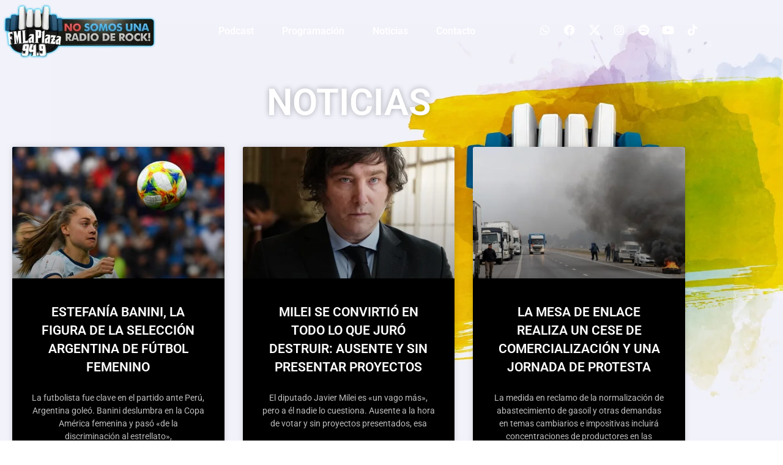

--- FILE ---
content_type: text/html; charset=UTF-8
request_url: https://fmlaplaza.com/2022/07/13/
body_size: 11352
content:
<!doctype html>
<html lang="es">
<head>
	<meta charset="UTF-8">
	<meta name="viewport" content="width=device-width, initial-scale=1">
	<link rel="profile" href="https://gmpg.org/xfn/11">
	<title>13/07/2022 &#8211; FM la Plaza 94.9</title>
<meta name='robots' content='max-image-preview:large' />
<style id='wp-img-auto-sizes-contain-inline-css'>
img:is([sizes=auto i],[sizes^="auto," i]){contain-intrinsic-size:3000px 1500px}
/*# sourceURL=wp-img-auto-sizes-contain-inline-css */
</style>
<link rel='stylesheet' id='wp-block-library-css' href='https://fmlaplaza.com/wp-includes/css/dist/block-library/style.min.css' media='all' />
<link rel='stylesheet' id='jet-engine-frontend-css' href='https://fmlaplaza.com/wp-content/plugins/jet-engine/assets/css/frontend.css' media='all' />
<style id='global-styles-inline-css'>
:root{--wp--preset--aspect-ratio--square: 1;--wp--preset--aspect-ratio--4-3: 4/3;--wp--preset--aspect-ratio--3-4: 3/4;--wp--preset--aspect-ratio--3-2: 3/2;--wp--preset--aspect-ratio--2-3: 2/3;--wp--preset--aspect-ratio--16-9: 16/9;--wp--preset--aspect-ratio--9-16: 9/16;--wp--preset--color--black: #000000;--wp--preset--color--cyan-bluish-gray: #abb8c3;--wp--preset--color--white: #ffffff;--wp--preset--color--pale-pink: #f78da7;--wp--preset--color--vivid-red: #cf2e2e;--wp--preset--color--luminous-vivid-orange: #ff6900;--wp--preset--color--luminous-vivid-amber: #fcb900;--wp--preset--color--light-green-cyan: #7bdcb5;--wp--preset--color--vivid-green-cyan: #00d084;--wp--preset--color--pale-cyan-blue: #8ed1fc;--wp--preset--color--vivid-cyan-blue: #0693e3;--wp--preset--color--vivid-purple: #9b51e0;--wp--preset--gradient--vivid-cyan-blue-to-vivid-purple: linear-gradient(135deg,rgb(6,147,227) 0%,rgb(155,81,224) 100%);--wp--preset--gradient--light-green-cyan-to-vivid-green-cyan: linear-gradient(135deg,rgb(122,220,180) 0%,rgb(0,208,130) 100%);--wp--preset--gradient--luminous-vivid-amber-to-luminous-vivid-orange: linear-gradient(135deg,rgb(252,185,0) 0%,rgb(255,105,0) 100%);--wp--preset--gradient--luminous-vivid-orange-to-vivid-red: linear-gradient(135deg,rgb(255,105,0) 0%,rgb(207,46,46) 100%);--wp--preset--gradient--very-light-gray-to-cyan-bluish-gray: linear-gradient(135deg,rgb(238,238,238) 0%,rgb(169,184,195) 100%);--wp--preset--gradient--cool-to-warm-spectrum: linear-gradient(135deg,rgb(74,234,220) 0%,rgb(151,120,209) 20%,rgb(207,42,186) 40%,rgb(238,44,130) 60%,rgb(251,105,98) 80%,rgb(254,248,76) 100%);--wp--preset--gradient--blush-light-purple: linear-gradient(135deg,rgb(255,206,236) 0%,rgb(152,150,240) 100%);--wp--preset--gradient--blush-bordeaux: linear-gradient(135deg,rgb(254,205,165) 0%,rgb(254,45,45) 50%,rgb(107,0,62) 100%);--wp--preset--gradient--luminous-dusk: linear-gradient(135deg,rgb(255,203,112) 0%,rgb(199,81,192) 50%,rgb(65,88,208) 100%);--wp--preset--gradient--pale-ocean: linear-gradient(135deg,rgb(255,245,203) 0%,rgb(182,227,212) 50%,rgb(51,167,181) 100%);--wp--preset--gradient--electric-grass: linear-gradient(135deg,rgb(202,248,128) 0%,rgb(113,206,126) 100%);--wp--preset--gradient--midnight: linear-gradient(135deg,rgb(2,3,129) 0%,rgb(40,116,252) 100%);--wp--preset--font-size--small: 13px;--wp--preset--font-size--medium: 20px;--wp--preset--font-size--large: 36px;--wp--preset--font-size--x-large: 42px;--wp--preset--spacing--20: 0.44rem;--wp--preset--spacing--30: 0.67rem;--wp--preset--spacing--40: 1rem;--wp--preset--spacing--50: 1.5rem;--wp--preset--spacing--60: 2.25rem;--wp--preset--spacing--70: 3.38rem;--wp--preset--spacing--80: 5.06rem;--wp--preset--shadow--natural: 6px 6px 9px rgba(0, 0, 0, 0.2);--wp--preset--shadow--deep: 12px 12px 50px rgba(0, 0, 0, 0.4);--wp--preset--shadow--sharp: 6px 6px 0px rgba(0, 0, 0, 0.2);--wp--preset--shadow--outlined: 6px 6px 0px -3px rgb(255, 255, 255), 6px 6px rgb(0, 0, 0);--wp--preset--shadow--crisp: 6px 6px 0px rgb(0, 0, 0);}:root { --wp--style--global--content-size: 800px;--wp--style--global--wide-size: 1200px; }:where(body) { margin: 0; }.wp-site-blocks > .alignleft { float: left; margin-right: 2em; }.wp-site-blocks > .alignright { float: right; margin-left: 2em; }.wp-site-blocks > .aligncenter { justify-content: center; margin-left: auto; margin-right: auto; }:where(.wp-site-blocks) > * { margin-block-start: 24px; margin-block-end: 0; }:where(.wp-site-blocks) > :first-child { margin-block-start: 0; }:where(.wp-site-blocks) > :last-child { margin-block-end: 0; }:root { --wp--style--block-gap: 24px; }:root :where(.is-layout-flow) > :first-child{margin-block-start: 0;}:root :where(.is-layout-flow) > :last-child{margin-block-end: 0;}:root :where(.is-layout-flow) > *{margin-block-start: 24px;margin-block-end: 0;}:root :where(.is-layout-constrained) > :first-child{margin-block-start: 0;}:root :where(.is-layout-constrained) > :last-child{margin-block-end: 0;}:root :where(.is-layout-constrained) > *{margin-block-start: 24px;margin-block-end: 0;}:root :where(.is-layout-flex){gap: 24px;}:root :where(.is-layout-grid){gap: 24px;}.is-layout-flow > .alignleft{float: left;margin-inline-start: 0;margin-inline-end: 2em;}.is-layout-flow > .alignright{float: right;margin-inline-start: 2em;margin-inline-end: 0;}.is-layout-flow > .aligncenter{margin-left: auto !important;margin-right: auto !important;}.is-layout-constrained > .alignleft{float: left;margin-inline-start: 0;margin-inline-end: 2em;}.is-layout-constrained > .alignright{float: right;margin-inline-start: 2em;margin-inline-end: 0;}.is-layout-constrained > .aligncenter{margin-left: auto !important;margin-right: auto !important;}.is-layout-constrained > :where(:not(.alignleft):not(.alignright):not(.alignfull)){max-width: var(--wp--style--global--content-size);margin-left: auto !important;margin-right: auto !important;}.is-layout-constrained > .alignwide{max-width: var(--wp--style--global--wide-size);}body .is-layout-flex{display: flex;}.is-layout-flex{flex-wrap: wrap;align-items: center;}.is-layout-flex > :is(*, div){margin: 0;}body .is-layout-grid{display: grid;}.is-layout-grid > :is(*, div){margin: 0;}body{padding-top: 0px;padding-right: 0px;padding-bottom: 0px;padding-left: 0px;}a:where(:not(.wp-element-button)){text-decoration: underline;}:root :where(.wp-element-button, .wp-block-button__link){background-color: #32373c;border-width: 0;color: #fff;font-family: inherit;font-size: inherit;font-style: inherit;font-weight: inherit;letter-spacing: inherit;line-height: inherit;padding-top: calc(0.667em + 2px);padding-right: calc(1.333em + 2px);padding-bottom: calc(0.667em + 2px);padding-left: calc(1.333em + 2px);text-decoration: none;text-transform: inherit;}.has-black-color{color: var(--wp--preset--color--black) !important;}.has-cyan-bluish-gray-color{color: var(--wp--preset--color--cyan-bluish-gray) !important;}.has-white-color{color: var(--wp--preset--color--white) !important;}.has-pale-pink-color{color: var(--wp--preset--color--pale-pink) !important;}.has-vivid-red-color{color: var(--wp--preset--color--vivid-red) !important;}.has-luminous-vivid-orange-color{color: var(--wp--preset--color--luminous-vivid-orange) !important;}.has-luminous-vivid-amber-color{color: var(--wp--preset--color--luminous-vivid-amber) !important;}.has-light-green-cyan-color{color: var(--wp--preset--color--light-green-cyan) !important;}.has-vivid-green-cyan-color{color: var(--wp--preset--color--vivid-green-cyan) !important;}.has-pale-cyan-blue-color{color: var(--wp--preset--color--pale-cyan-blue) !important;}.has-vivid-cyan-blue-color{color: var(--wp--preset--color--vivid-cyan-blue) !important;}.has-vivid-purple-color{color: var(--wp--preset--color--vivid-purple) !important;}.has-black-background-color{background-color: var(--wp--preset--color--black) !important;}.has-cyan-bluish-gray-background-color{background-color: var(--wp--preset--color--cyan-bluish-gray) !important;}.has-white-background-color{background-color: var(--wp--preset--color--white) !important;}.has-pale-pink-background-color{background-color: var(--wp--preset--color--pale-pink) !important;}.has-vivid-red-background-color{background-color: var(--wp--preset--color--vivid-red) !important;}.has-luminous-vivid-orange-background-color{background-color: var(--wp--preset--color--luminous-vivid-orange) !important;}.has-luminous-vivid-amber-background-color{background-color: var(--wp--preset--color--luminous-vivid-amber) !important;}.has-light-green-cyan-background-color{background-color: var(--wp--preset--color--light-green-cyan) !important;}.has-vivid-green-cyan-background-color{background-color: var(--wp--preset--color--vivid-green-cyan) !important;}.has-pale-cyan-blue-background-color{background-color: var(--wp--preset--color--pale-cyan-blue) !important;}.has-vivid-cyan-blue-background-color{background-color: var(--wp--preset--color--vivid-cyan-blue) !important;}.has-vivid-purple-background-color{background-color: var(--wp--preset--color--vivid-purple) !important;}.has-black-border-color{border-color: var(--wp--preset--color--black) !important;}.has-cyan-bluish-gray-border-color{border-color: var(--wp--preset--color--cyan-bluish-gray) !important;}.has-white-border-color{border-color: var(--wp--preset--color--white) !important;}.has-pale-pink-border-color{border-color: var(--wp--preset--color--pale-pink) !important;}.has-vivid-red-border-color{border-color: var(--wp--preset--color--vivid-red) !important;}.has-luminous-vivid-orange-border-color{border-color: var(--wp--preset--color--luminous-vivid-orange) !important;}.has-luminous-vivid-amber-border-color{border-color: var(--wp--preset--color--luminous-vivid-amber) !important;}.has-light-green-cyan-border-color{border-color: var(--wp--preset--color--light-green-cyan) !important;}.has-vivid-green-cyan-border-color{border-color: var(--wp--preset--color--vivid-green-cyan) !important;}.has-pale-cyan-blue-border-color{border-color: var(--wp--preset--color--pale-cyan-blue) !important;}.has-vivid-cyan-blue-border-color{border-color: var(--wp--preset--color--vivid-cyan-blue) !important;}.has-vivid-purple-border-color{border-color: var(--wp--preset--color--vivid-purple) !important;}.has-vivid-cyan-blue-to-vivid-purple-gradient-background{background: var(--wp--preset--gradient--vivid-cyan-blue-to-vivid-purple) !important;}.has-light-green-cyan-to-vivid-green-cyan-gradient-background{background: var(--wp--preset--gradient--light-green-cyan-to-vivid-green-cyan) !important;}.has-luminous-vivid-amber-to-luminous-vivid-orange-gradient-background{background: var(--wp--preset--gradient--luminous-vivid-amber-to-luminous-vivid-orange) !important;}.has-luminous-vivid-orange-to-vivid-red-gradient-background{background: var(--wp--preset--gradient--luminous-vivid-orange-to-vivid-red) !important;}.has-very-light-gray-to-cyan-bluish-gray-gradient-background{background: var(--wp--preset--gradient--very-light-gray-to-cyan-bluish-gray) !important;}.has-cool-to-warm-spectrum-gradient-background{background: var(--wp--preset--gradient--cool-to-warm-spectrum) !important;}.has-blush-light-purple-gradient-background{background: var(--wp--preset--gradient--blush-light-purple) !important;}.has-blush-bordeaux-gradient-background{background: var(--wp--preset--gradient--blush-bordeaux) !important;}.has-luminous-dusk-gradient-background{background: var(--wp--preset--gradient--luminous-dusk) !important;}.has-pale-ocean-gradient-background{background: var(--wp--preset--gradient--pale-ocean) !important;}.has-electric-grass-gradient-background{background: var(--wp--preset--gradient--electric-grass) !important;}.has-midnight-gradient-background{background: var(--wp--preset--gradient--midnight) !important;}.has-small-font-size{font-size: var(--wp--preset--font-size--small) !important;}.has-medium-font-size{font-size: var(--wp--preset--font-size--medium) !important;}.has-large-font-size{font-size: var(--wp--preset--font-size--large) !important;}.has-x-large-font-size{font-size: var(--wp--preset--font-size--x-large) !important;}
:root :where(.wp-block-pullquote){font-size: 1.5em;line-height: 1.6;}
/*# sourceURL=global-styles-inline-css */
</style>
<link rel='stylesheet' id='hello-elementor-css' href='https://fmlaplaza.com/wp-content/themes/hello-elementor/assets/css/reset.css' media='all' />
<link rel='stylesheet' id='hello-elementor-theme-style-css' href='https://fmlaplaza.com/wp-content/themes/hello-elementor/assets/css/theme.css' media='all' />
<link rel='stylesheet' id='hello-elementor-header-footer-css' href='https://fmlaplaza.com/wp-content/themes/hello-elementor/assets/css/header-footer.css' media='all' />
<link rel='stylesheet' id='elementor-frontend-css' href='https://fmlaplaza.com/wp-content/plugins/elementor/assets/css/frontend.min.css' media='all' />
<link rel='stylesheet' id='widget-image-css' href='https://fmlaplaza.com/wp-content/plugins/elementor/assets/css/widget-image.min.css' media='all' />
<link rel='stylesheet' id='widget-nav-menu-css' href='https://fmlaplaza.com/wp-content/plugins/elementor-pro/assets/css/widget-nav-menu.min.css' media='all' />
<link rel='stylesheet' id='widget-social-icons-css' href='https://fmlaplaza.com/wp-content/plugins/elementor/assets/css/widget-social-icons.min.css' media='all' />
<link rel='stylesheet' id='e-apple-webkit-css' href='https://fmlaplaza.com/wp-content/plugins/elementor/assets/css/conditionals/apple-webkit.min.css' media='all' />
<link rel='stylesheet' id='widget-heading-css' href='https://fmlaplaza.com/wp-content/plugins/elementor/assets/css/widget-heading.min.css' media='all' />
<link rel='stylesheet' id='widget-posts-css' href='https://fmlaplaza.com/wp-content/plugins/elementor-pro/assets/css/widget-posts.min.css' media='all' />
<link rel='stylesheet' id='elementor-icons-css' href='https://fmlaplaza.com/wp-content/plugins/elementor/assets/lib/eicons/css/elementor-icons.min.css' media='all' />
<link rel='stylesheet' id='elementor-post-5878-css' href='https://fmlaplaza.com/wp-content/uploads/elementor/css/post-5878.css' media='all' />
<link rel='stylesheet' id='font-awesome-5-all-css' href='https://fmlaplaza.com/wp-content/plugins/elementor/assets/lib/font-awesome/css/all.min.css' media='all' />
<link rel='stylesheet' id='font-awesome-4-shim-css' href='https://fmlaplaza.com/wp-content/plugins/elementor/assets/lib/font-awesome/css/v4-shims.min.css' media='all' />
<link rel='stylesheet' id='elementor-post-6048-css' href='https://fmlaplaza.com/wp-content/uploads/elementor/css/post-6048.css' media='all' />
<link rel='stylesheet' id='elementor-post-6162-css' href='https://fmlaplaza.com/wp-content/uploads/elementor/css/post-6162.css' media='all' />
<link rel='stylesheet' id='elementor-gf-local-roboto-css' href='https://fmlaplaza.com/wp-content/uploads/elementor/google-fonts/css/roboto.css' media='all' />
<link rel='stylesheet' id='elementor-gf-local-robotoslab-css' href='https://fmlaplaza.com/wp-content/uploads/elementor/google-fonts/css/robotoslab.css' media='all' />
<link rel='stylesheet' id='elementor-icons-shared-0-css' href='https://fmlaplaza.com/wp-content/plugins/elementor/assets/lib/font-awesome/css/fontawesome.min.css' media='all' />
<link rel='stylesheet' id='elementor-icons-fa-solid-css' href='https://fmlaplaza.com/wp-content/plugins/elementor/assets/lib/font-awesome/css/solid.min.css' media='all' />
<link rel='stylesheet' id='elementor-icons-fa-brands-css' href='https://fmlaplaza.com/wp-content/plugins/elementor/assets/lib/font-awesome/css/brands.min.css' media='all' />
<script src="https://fmlaplaza.com/wp-includes/js/jquery/jquery.min.js" id="jquery-core-js"></script>
<script src="https://fmlaplaza.com/wp-content/plugins/elementor/assets/lib/font-awesome/js/v4-shims.min.js" id="font-awesome-4-shim-js"></script>
<link rel="https://api.w.org/" href="https://fmlaplaza.com/wp-json/" /><meta name="generator" content="Elementor 3.34.3; features: additional_custom_breakpoints; settings: css_print_method-external, google_font-enabled, font_display-swap">
			<style>
				.e-con.e-parent:nth-of-type(n+4):not(.e-lazyloaded):not(.e-no-lazyload),
				.e-con.e-parent:nth-of-type(n+4):not(.e-lazyloaded):not(.e-no-lazyload) * {
					background-image: none !important;
				}
				@media screen and (max-height: 1024px) {
					.e-con.e-parent:nth-of-type(n+3):not(.e-lazyloaded):not(.e-no-lazyload),
					.e-con.e-parent:nth-of-type(n+3):not(.e-lazyloaded):not(.e-no-lazyload) * {
						background-image: none !important;
					}
				}
				@media screen and (max-height: 640px) {
					.e-con.e-parent:nth-of-type(n+2):not(.e-lazyloaded):not(.e-no-lazyload),
					.e-con.e-parent:nth-of-type(n+2):not(.e-lazyloaded):not(.e-no-lazyload) * {
						background-image: none !important;
					}
				}
			</style>
			</head>
<body class="archive date wp-custom-logo wp-embed-responsive wp-theme-hello-elementor hello-elementor-default elementor-page-6162 elementor-default elementor-template-full-width elementor-kit-5878">


<a class="skip-link screen-reader-text" href="#content">Ir al contenido</a>

		<nav data-elementor-type="header" data-elementor-id="6048" class="elementor elementor-6048 elementor-location-header" data-elementor-post-type="elementor_library">
					<header class="elementor-section elementor-top-section elementor-element elementor-element-7e4de3a5 elementor-section-content-middle elementor-section-boxed elementor-section-height-default elementor-section-height-default" data-id="7e4de3a5" data-element_type="section" data-settings="{&quot;background_background&quot;:&quot;classic&quot;}">
						<div class="elementor-container elementor-column-gap-no">
					<div class="elementor-column elementor-col-100 elementor-top-column elementor-element elementor-element-147fa49d" data-id="147fa49d" data-element_type="column">
			<div class="elementor-widget-wrap elementor-element-populated">
						<div class="elementor-element elementor-element-60662f0b elementor-widget__width-auto elementor-widget-tablet__width-initial elementor-widget-mobile__width-initial elementor-widget elementor-widget-theme-site-logo elementor-widget-image" data-id="60662f0b" data-element_type="widget" data-widget_type="theme-site-logo.default">
											<a href="https://fmlaplaza.com">
			<img width="250" height="89" src="https://fmlaplaza.com/wp-content/uploads/Logo-horizontal.png" class="attachment-full size-full wp-image-5909" alt="" loading="eager" />				</a>
											</div>
				<div class="elementor-element elementor-element-250df29c elementor-nav-menu__align-center elementor-nav-menu--dropdown-mobile elementor-nav-menu--stretch elementor-nav-menu__text-align-center elementor-widget__width-auto elementor-nav-menu--toggle elementor-nav-menu--burger elementor-widget elementor-widget-nav-menu" data-id="250df29c" data-element_type="widget" data-settings="{&quot;full_width&quot;:&quot;stretch&quot;,&quot;layout&quot;:&quot;horizontal&quot;,&quot;submenu_icon&quot;:{&quot;value&quot;:&quot;&lt;i class=\&quot;fas fa-caret-down\&quot; aria-hidden=\&quot;true\&quot;&gt;&lt;\/i&gt;&quot;,&quot;library&quot;:&quot;fa-solid&quot;},&quot;toggle&quot;:&quot;burger&quot;}" data-widget_type="nav-menu.default">
								<nav aria-label="Menu" class="elementor-nav-menu--main elementor-nav-menu__container elementor-nav-menu--layout-horizontal e--pointer-underline e--animation-grow">
				<ul id="menu-1-250df29c" class="elementor-nav-menu"><li class="menu-item menu-item-type-post_type menu-item-object-page menu-item-5974"><a href="https://fmlaplaza.com/postcad/" class="elementor-item">Podcast</a></li>
<li class="menu-item menu-item-type-post_type menu-item-object-page menu-item-5975"><a href="https://fmlaplaza.com/programacion/" class="elementor-item">Programación</a></li>
<li class="menu-item menu-item-type-post_type menu-item-object-page current_page_parent menu-item-5972"><a href="https://fmlaplaza.com/noticias/" class="elementor-item">Noticias</a></li>
<li class="menu-item menu-item-type-post_type menu-item-object-page menu-item-5973"><a href="https://fmlaplaza.com/contacto/" class="elementor-item">Contacto</a></li>
</ul>			</nav>
					<div class="elementor-menu-toggle" role="button" tabindex="0" aria-label="Menu Toggle" aria-expanded="false">
			<i aria-hidden="true" role="presentation" class="elementor-menu-toggle__icon--open eicon-menu-bar"></i><i aria-hidden="true" role="presentation" class="elementor-menu-toggle__icon--close eicon-close"></i>		</div>
					<nav class="elementor-nav-menu--dropdown elementor-nav-menu__container" aria-hidden="true">
				<ul id="menu-2-250df29c" class="elementor-nav-menu"><li class="menu-item menu-item-type-post_type menu-item-object-page menu-item-5974"><a href="https://fmlaplaza.com/postcad/" class="elementor-item" tabindex="-1">Podcast</a></li>
<li class="menu-item menu-item-type-post_type menu-item-object-page menu-item-5975"><a href="https://fmlaplaza.com/programacion/" class="elementor-item" tabindex="-1">Programación</a></li>
<li class="menu-item menu-item-type-post_type menu-item-object-page current_page_parent menu-item-5972"><a href="https://fmlaplaza.com/noticias/" class="elementor-item" tabindex="-1">Noticias</a></li>
<li class="menu-item menu-item-type-post_type menu-item-object-page menu-item-5973"><a href="https://fmlaplaza.com/contacto/" class="elementor-item" tabindex="-1">Contacto</a></li>
</ul>			</nav>
						</div>
				<div class="elementor-element elementor-element-e646f80 elementor-widget__width-auto elementor-shape-square elementor-hidden-tablet elementor-hidden-phone elementor-grid-0 e-grid-align-center elementor-widget elementor-widget-social-icons" data-id="e646f80" data-element_type="widget" data-widget_type="social-icons.default">
							<div class="elementor-social-icons-wrapper elementor-grid" role="list">
							<span class="elementor-grid-item" role="listitem">
					<a class="elementor-icon elementor-social-icon elementor-social-icon-whatsapp elementor-repeater-item-b8d8914" href="https://api.whatsapp.com/send?phone=543874063636&#038;text=No%20Somos%20Una%20Radio%20De%20Rock!" target="_blank" rel="noopener noreferrer nofollow">
						<span class="elementor-screen-only">Whatsapp</span>
						<i aria-hidden="true" class="fab fa-whatsapp"></i>					</a>
				</span>
							<span class="elementor-grid-item" role="listitem">
					<a class="elementor-icon elementor-social-icon elementor-social-icon-facebook elementor-repeater-item-cbca245" href="https://www.facebook.com/fmlaplaza" target="_blank" rel="noopener noreferrer nofollow">
						<span class="elementor-screen-only">Facebook</span>
						<i aria-hidden="true" class="fab fa-facebook"></i>					</a>
				</span>
							<span class="elementor-grid-item" role="listitem">
					<a class="elementor-icon elementor-social-icon elementor-social-icon- elementor-repeater-item-f59a6f2" href="https://twitter.com/FmLaPlaza949" target="_blank" rel="noopener noreferrer nofollow">
						<span class="elementor-screen-only"></span>
						<svg xmlns="http://www.w3.org/2000/svg" viewBox="0 0 24 24"><title>X</title><path d="M18.901 1.153h3.68l-8.04 9.19L24 22.846h-7.406l-5.8-7.584-6.638 7.584H.474l8.6-9.83L0 1.154h7.594l5.243 6.932ZM17.61 20.644h2.039L6.486 3.24H4.298Z"></path></svg>					</a>
				</span>
							<span class="elementor-grid-item" role="listitem">
					<a class="elementor-icon elementor-social-icon elementor-social-icon-instagram elementor-repeater-item-5316876" href="https://www.instagram.com/fmlaplaza94.9/" target="_blank" rel="noopener noreferrer nofollow">
						<span class="elementor-screen-only">Instagram</span>
						<i aria-hidden="true" class="fab fa-instagram"></i>					</a>
				</span>
							<span class="elementor-grid-item" role="listitem">
					<a class="elementor-icon elementor-social-icon elementor-social-icon-spotify elementor-repeater-item-1d1a8e8" href="https://open.spotify.com/show/17ksdpy51zQFnIe9efRBVo" target="_blank" rel="noopener noreferrer nofollow">
						<span class="elementor-screen-only">Spotify</span>
						<i aria-hidden="true" class="fab fa-spotify"></i>					</a>
				</span>
							<span class="elementor-grid-item" role="listitem">
					<a class="elementor-icon elementor-social-icon elementor-social-icon-youtube elementor-repeater-item-3065ab0" href="https://youtube.com/channel/UCGZ7SR0x2WhEthPD_q4xf8g" target="_blank" rel="noopener noreferrer nofollow">
						<span class="elementor-screen-only">Youtube</span>
						<i aria-hidden="true" class="fab fa-youtube"></i>					</a>
				</span>
							<span class="elementor-grid-item" role="listitem">
					<a class="elementor-icon elementor-social-icon elementor-social-icon- elementor-repeater-item-be5123a" href="https://www.tiktok.com/@fmlaplaza94.9" target="_blank" rel="noopener noreferrer nofollow">
						<span class="elementor-screen-only"></span>
						<svg xmlns="http://www.w3.org/2000/svg" viewBox="0 0 24 24"><title>TikTok</title><path d="M12.525.02c1.31-.02 2.61-.01 3.91-.02.08 1.53.63 3.09 1.75 4.17 1.12 1.11 2.7 1.62 4.24 1.79v4.03c-1.44-.05-2.89-.35-4.2-.97-.57-.26-1.1-.59-1.62-.93-.01 2.92.01 5.84-.02 8.75-.08 1.4-.54 2.79-1.35 3.94-1.31 1.92-3.58 3.17-5.91 3.21-1.43.08-2.86-.31-4.08-1.03-2.02-1.19-3.44-3.37-3.65-5.71-.02-.5-.03-1-.01-1.49.18-1.9 1.12-3.72 2.58-4.96 1.66-1.44 3.98-2.13 6.15-1.72.02 1.48-.04 2.96-.04 4.44-.99-.32-2.15-.23-3.02.37-.63.41-1.11 1.04-1.36 1.75-.21.51-.15 1.07-.14 1.61.24 1.64 1.82 3.02 3.5 2.87 1.12-.01 2.19-.66 2.77-1.61.19-.33.4-.67.41-1.06.1-1.79.06-3.57.07-5.36.01-4.03-.01-8.05.02-12.07z"></path></svg>					</a>
				</span>
					</div>
						</div>
					</div>
		</div>
					</div>
		</header>
				</nav>
				<div data-elementor-type="archive" data-elementor-id="6162" class="elementor elementor-6162 elementor-location-archive" data-elementor-post-type="elementor_library">
					<section class="elementor-section elementor-top-section elementor-element elementor-element-38a2610 elementor-section-content-top elementor-section-height-min-height elementor-section-boxed elementor-section-height-default elementor-section-items-middle" data-id="38a2610" data-element_type="section" data-settings="{&quot;background_background&quot;:&quot;classic&quot;}">
							<div class="elementor-background-overlay"></div>
							<div class="elementor-container elementor-column-gap-no">
					<div class="elementor-column elementor-col-100 elementor-top-column elementor-element elementor-element-fe8a2a6" data-id="fe8a2a6" data-element_type="column">
			<div class="elementor-widget-wrap elementor-element-populated">
						<div class="elementor-element elementor-element-1623d46 elementor-widget elementor-widget-heading" data-id="1623d46" data-element_type="widget" data-widget_type="heading.default">
					<h1 class="elementor-heading-title elementor-size-default">NOTICIAS</h1>				</div>
				<div class="elementor-element elementor-element-45964547 elementor-posts--align-center elementor-grid-3 elementor-grid-tablet-2 elementor-grid-mobile-1 elementor-posts--thumbnail-top elementor-card-shadow-yes elementor-posts__hover-gradient elementor-widget elementor-widget-archive-posts" data-id="45964547" data-element_type="widget" data-settings="{&quot;pagination_type&quot;:&quot;load_more_infinite_scroll&quot;,&quot;archive_cards_columns&quot;:&quot;3&quot;,&quot;archive_cards_columns_tablet&quot;:&quot;2&quot;,&quot;archive_cards_columns_mobile&quot;:&quot;1&quot;,&quot;archive_cards_row_gap&quot;:{&quot;unit&quot;:&quot;px&quot;,&quot;size&quot;:35,&quot;sizes&quot;:[]},&quot;archive_cards_row_gap_tablet&quot;:{&quot;unit&quot;:&quot;px&quot;,&quot;size&quot;:&quot;&quot;,&quot;sizes&quot;:[]},&quot;archive_cards_row_gap_mobile&quot;:{&quot;unit&quot;:&quot;px&quot;,&quot;size&quot;:&quot;&quot;,&quot;sizes&quot;:[]},&quot;load_more_spinner&quot;:{&quot;value&quot;:&quot;fas fa-spinner&quot;,&quot;library&quot;:&quot;fa-solid&quot;}}" data-widget_type="archive-posts.archive_cards">
							<div class="elementor-posts-container elementor-posts elementor-posts--skin-cards elementor-grid" role="list">
				<article class="elementor-post elementor-grid-item post-8551 post type-post status-publish format-standard has-post-thumbnail hentry category-actualidad category-general category-noticias" role="listitem">
			<div class="elementor-post__card">
				<a class="elementor-post__thumbnail__link" href="https://fmlaplaza.com/estefania-banini-la-figura-de-la-seleccion-argentina-de-futbol-femenino/" tabindex="-1" ><div class="elementor-post__thumbnail"><img fetchpriority="high" width="600" height="338" src="https://fmlaplaza.com/wp-content/uploads/581000-banini-na_0-600x338.jpg" class="attachment-medium size-medium wp-image-8553" alt="" decoding="async" srcset="https://fmlaplaza.com/wp-content/uploads/581000-banini-na_0-600x338.jpg 600w, https://fmlaplaza.com/wp-content/uploads/581000-banini-na_0-768x432.jpg 768w, https://fmlaplaza.com/wp-content/uploads/581000-banini-na_0.jpg 960w" sizes="(max-width: 600px) 100vw, 600px" loading="eager" /></div></a>
				<div class="elementor-post__text">
				<h2 class="elementor-post__title">
			<a href="https://fmlaplaza.com/estefania-banini-la-figura-de-la-seleccion-argentina-de-futbol-femenino/" >
				ESTEFANÍA BANINI, LA FIGURA DE LA SELECCIÓN ARGENTINA DE FÚTBOL FEMENINO			</a>
		</h2>
				<div class="elementor-post__excerpt">
			<p>La futbolista fue clave en el partido ante Perú, Argentina goleó. Banini deslumbra en la Copa América femenina y pasó «de la discriminación al estrellato»,</p>
		</div>
				</div>
				<div class="elementor-post__meta-data">
					<span class="elementor-post-date">
			13/07/2022		</span>
				</div>
					</div>
		</article>
				<article class="elementor-post elementor-grid-item post-8546 post type-post status-publish format-standard has-post-thumbnail hentry category-actualidad category-general category-noticias" role="listitem">
			<div class="elementor-post__card">
				<a class="elementor-post__thumbnail__link" href="https://fmlaplaza.com/milei-se-convirtio-en-todo-lo-que-juro-destruir-ausente-y-sin-presentar-proyectos/" tabindex="-1" ><div class="elementor-post__thumbnail"><img width="600" height="600" src="https://fmlaplaza.com/wp-content/uploads/javier-milei-1296510-600x600.jpg" class="attachment-medium size-medium wp-image-8548" alt="" decoding="async" srcset="https://fmlaplaza.com/wp-content/uploads/javier-milei-1296510-600x600.jpg 600w, https://fmlaplaza.com/wp-content/uploads/javier-milei-1296510-300x300.jpg 300w, https://fmlaplaza.com/wp-content/uploads/javier-milei-1296510-768x768.jpg 768w, https://fmlaplaza.com/wp-content/uploads/javier-milei-1296510.jpg 900w" sizes="(max-width: 600px) 100vw, 600px" loading="eager" /></div></a>
				<div class="elementor-post__text">
				<h2 class="elementor-post__title">
			<a href="https://fmlaplaza.com/milei-se-convirtio-en-todo-lo-que-juro-destruir-ausente-y-sin-presentar-proyectos/" >
				MILEI SE CONVIRTIÓ EN TODO LO QUE JURÓ DESTRUIR: AUSENTE Y SIN PRESENTAR PROYECTOS			</a>
		</h2>
				<div class="elementor-post__excerpt">
			<p>El diputado Javier Milei es «un vago más», pero a él nadie lo cuestiona. Ausente a la hora de votar y sin proyectos presentados, esa</p>
		</div>
				</div>
				<div class="elementor-post__meta-data">
					<span class="elementor-post-date">
			13/07/2022		</span>
				</div>
					</div>
		</article>
				<article class="elementor-post elementor-grid-item post-8542 post type-post status-publish format-standard has-post-thumbnail hentry category-actualidad category-general category-noticias" role="listitem">
			<div class="elementor-post__card">
				<a class="elementor-post__thumbnail__link" href="https://fmlaplaza.com/la-mesa-de-enlace-realiza-un-cese-de-comercializacion-y-una-jornada-de-protesta/" tabindex="-1" ><div class="elementor-post__thumbnail"><img width="600" height="337" src="https://fmlaplaza.com/wp-content/uploads/62b36d3b174fe_900-600x337.jpg" class="attachment-medium size-medium wp-image-8543" alt="" decoding="async" srcset="https://fmlaplaza.com/wp-content/uploads/62b36d3b174fe_900-600x337.jpg 600w, https://fmlaplaza.com/wp-content/uploads/62b36d3b174fe_900-768x432.jpg 768w, https://fmlaplaza.com/wp-content/uploads/62b36d3b174fe_900.jpg 900w" sizes="(max-width: 600px) 100vw, 600px" loading="eager" /></div></a>
				<div class="elementor-post__text">
				<h2 class="elementor-post__title">
			<a href="https://fmlaplaza.com/la-mesa-de-enlace-realiza-un-cese-de-comercializacion-y-una-jornada-de-protesta/" >
				La Mesa de Enlace realiza un cese de comercialización y una jornada de protesta			</a>
		</h2>
				<div class="elementor-post__excerpt">
			<p>La medida en reclamo de la normalización de abastecimiento de gasoil y otras demandas en temas cambiarios e impositivas incluirá concentraciones de productores en las</p>
		</div>
				</div>
				<div class="elementor-post__meta-data">
					<span class="elementor-post-date">
			13/07/2022		</span>
				</div>
					</div>
		</article>
				<article class="elementor-post elementor-grid-item post-8538 post type-post status-publish format-standard has-post-thumbnail hentry category-actualidad category-general category-noticias" role="listitem">
			<div class="elementor-post__card">
				<a class="elementor-post__thumbnail__link" href="https://fmlaplaza.com/leavy-reconoce-que-el-kirchnerismo-salteno-podria-apoyar-la-reeleccion-de-saenz/" tabindex="-1" ><div class="elementor-post__thumbnail"><img width="600" height="342" src="https://fmlaplaza.com/wp-content/uploads/leavy_1-600x342.jpg" class="attachment-medium size-medium wp-image-8540" alt="" decoding="async" srcset="https://fmlaplaza.com/wp-content/uploads/leavy_1-600x342.jpg 600w, https://fmlaplaza.com/wp-content/uploads/leavy_1-768x437.jpg 768w, https://fmlaplaza.com/wp-content/uploads/leavy_1.jpg 1280w" sizes="(max-width: 600px) 100vw, 600px" loading="eager" /></div></a>
				<div class="elementor-post__text">
				<h2 class="elementor-post__title">
			<a href="https://fmlaplaza.com/leavy-reconoce-que-el-kirchnerismo-salteno-podria-apoyar-la-reeleccion-de-saenz/" >
				Leavy reconoce que el kirchnerismo salteño podría apoyar la reelección de Sáenz			</a>
		</h2>
				<div class="elementor-post__excerpt">
			<p>El senador aseguró que no descarta ninguna posibilidad. «En política pueden pasar cosas», declaró. En una declaración que causó sorpresa dentro de su propio espacio,</p>
		</div>
				</div>
				<div class="elementor-post__meta-data">
					<span class="elementor-post-date">
			13/07/2022		</span>
				</div>
					</div>
		</article>
				</div>
					<span class="e-load-more-spinner">
				<i aria-hidden="true" class="fas fa-spinner"></i>			</span>
		
						</div>
					</div>
		</div>
					</div>
		</section>
				</div>
		<footer id="site-footer" class="site-footer">
	</footer>

<script type="speculationrules">
{"prefetch":[{"source":"document","where":{"and":[{"href_matches":"/*"},{"not":{"href_matches":["/wp-*.php","/wp-admin/*","/wp-content/uploads/*","/wp-content/*","/wp-content/plugins/*","/wp-content/themes/hello-elementor/*","/*\\?(.+)"]}},{"not":{"selector_matches":"a[rel~=\"nofollow\"]"}},{"not":{"selector_matches":".no-prefetch, .no-prefetch a"}}]},"eagerness":"conservative"}]}
</script>
			<script>
				const lazyloadRunObserver = () => {
					const lazyloadBackgrounds = document.querySelectorAll( `.e-con.e-parent:not(.e-lazyloaded)` );
					const lazyloadBackgroundObserver = new IntersectionObserver( ( entries ) => {
						entries.forEach( ( entry ) => {
							if ( entry.isIntersecting ) {
								let lazyloadBackground = entry.target;
								if( lazyloadBackground ) {
									lazyloadBackground.classList.add( 'e-lazyloaded' );
								}
								lazyloadBackgroundObserver.unobserve( entry.target );
							}
						});
					}, { rootMargin: '200px 0px 200px 0px' } );
					lazyloadBackgrounds.forEach( ( lazyloadBackground ) => {
						lazyloadBackgroundObserver.observe( lazyloadBackground );
					} );
				};
				const events = [
					'DOMContentLoaded',
					'elementor/lazyload/observe',
				];
				events.forEach( ( event ) => {
					document.addEventListener( event, lazyloadRunObserver );
				} );
			</script>
			<script src="https://fmlaplaza.com/wp-content/plugins/elementor/assets/js/webpack.runtime.min.js" id="elementor-webpack-runtime-js"></script>
<script src="https://fmlaplaza.com/wp-content/plugins/elementor/assets/js/frontend-modules.min.js" id="elementor-frontend-modules-js"></script>
<script src="https://fmlaplaza.com/wp-includes/js/jquery/ui/core.min.js" id="jquery-ui-core-js"></script>
<script id="elementor-frontend-js-before">
var elementorFrontendConfig = {"environmentMode":{"edit":false,"wpPreview":false,"isScriptDebug":false},"i18n":{"shareOnFacebook":"Compartir en Facebook","shareOnTwitter":"Compartir en Twitter","pinIt":"Pinear","download":"Descargar","downloadImage":"Descargar imagen","fullscreen":"Pantalla completa","zoom":"Zoom","share":"Compartir","playVideo":"Reproducir v\u00eddeo","previous":"Anterior","next":"Siguiente","close":"Cerrar","a11yCarouselPrevSlideMessage":"Diapositiva anterior","a11yCarouselNextSlideMessage":"Diapositiva siguiente","a11yCarouselFirstSlideMessage":"Esta es la primera diapositiva","a11yCarouselLastSlideMessage":"Esta es la \u00faltima diapositiva","a11yCarouselPaginationBulletMessage":"Ir a la diapositiva"},"is_rtl":false,"breakpoints":{"xs":0,"sm":480,"md":768,"lg":1025,"xl":1440,"xxl":1600},"responsive":{"breakpoints":{"mobile":{"label":"M\u00f3vil vertical","value":767,"default_value":767,"direction":"max","is_enabled":true},"mobile_extra":{"label":"M\u00f3vil horizontal","value":880,"default_value":880,"direction":"max","is_enabled":false},"tablet":{"label":"Tableta vertical","value":1024,"default_value":1024,"direction":"max","is_enabled":true},"tablet_extra":{"label":"Tableta horizontal","value":1200,"default_value":1200,"direction":"max","is_enabled":false},"laptop":{"label":"Port\u00e1til","value":1366,"default_value":1366,"direction":"max","is_enabled":false},"widescreen":{"label":"Pantalla grande","value":2400,"default_value":2400,"direction":"min","is_enabled":false}},"hasCustomBreakpoints":false},"version":"3.34.3","is_static":false,"experimentalFeatures":{"additional_custom_breakpoints":true,"container":true,"e_optimized_markup":true,"theme_builder_v2":true,"nested-elements":true,"home_screen":true,"global_classes_should_enforce_capabilities":true,"e_variables":true,"cloud-library":true,"e_opt_in_v4_page":true,"e_interactions":true,"e_editor_one":true,"import-export-customization":true,"e_pro_variables":true},"urls":{"assets":"https:\/\/fmlaplaza.com\/wp-content\/plugins\/elementor\/assets\/","ajaxurl":"https:\/\/fmlaplaza.com\/wp-admin\/admin-ajax.php","uploadUrl":"https:\/\/fmlaplaza.com\/wp-content\/uploads"},"nonces":{"floatingButtonsClickTracking":"f53a4ced1a"},"swiperClass":"swiper","settings":{"editorPreferences":[]},"kit":{"active_breakpoints":["viewport_mobile","viewport_tablet"],"global_image_lightbox":"yes","lightbox_enable_counter":"yes","lightbox_enable_fullscreen":"yes","lightbox_enable_zoom":"yes","lightbox_enable_share":"yes","lightbox_title_src":"title","lightbox_description_src":"description"},"post":{"id":0,"title":"13\/07\/2022 &#8211; FM la Plaza 94.9","excerpt":""}};
//# sourceURL=elementor-frontend-js-before
</script>
<script src="https://fmlaplaza.com/wp-content/plugins/elementor/assets/js/frontend.min.js" id="elementor-frontend-js"></script>
<script src="https://fmlaplaza.com/wp-content/plugins/elementor-pro/assets/lib/smartmenus/jquery.smartmenus.min.js" id="smartmenus-js"></script>
<script src="https://fmlaplaza.com/wp-includes/js/imagesloaded.min.js" id="imagesloaded-js"></script>
<script src="https://fmlaplaza.com/wp-content/plugins/elementor-pro/assets/js/webpack-pro.runtime.min.js" id="elementor-pro-webpack-runtime-js"></script>
<script src="https://fmlaplaza.com/wp-includes/js/dist/hooks.min.js" id="wp-hooks-js"></script>
<script src="https://fmlaplaza.com/wp-includes/js/dist/i18n.min.js" id="wp-i18n-js"></script>
<script id="wp-i18n-js-after">
wp.i18n.setLocaleData( { 'text direction\u0004ltr': [ 'ltr' ] } );
//# sourceURL=wp-i18n-js-after
</script>
<script id="elementor-pro-frontend-js-before">
var ElementorProFrontendConfig = {"ajaxurl":"https:\/\/fmlaplaza.com\/wp-admin\/admin-ajax.php","nonce":"4bd84c0eab","urls":{"assets":"https:\/\/fmlaplaza.com\/wp-content\/plugins\/elementor-pro\/assets\/","rest":"https:\/\/fmlaplaza.com\/wp-json\/"},"settings":{"lazy_load_background_images":true},"popup":{"hasPopUps":false},"shareButtonsNetworks":{"facebook":{"title":"Facebook","has_counter":true},"twitter":{"title":"Twitter"},"linkedin":{"title":"LinkedIn","has_counter":true},"pinterest":{"title":"Pinterest","has_counter":true},"reddit":{"title":"Reddit","has_counter":true},"vk":{"title":"VK","has_counter":true},"odnoklassniki":{"title":"OK","has_counter":true},"tumblr":{"title":"Tumblr"},"digg":{"title":"Digg"},"skype":{"title":"Skype"},"stumbleupon":{"title":"StumbleUpon","has_counter":true},"mix":{"title":"Mix"},"telegram":{"title":"Telegram"},"pocket":{"title":"Pocket","has_counter":true},"xing":{"title":"XING","has_counter":true},"whatsapp":{"title":"WhatsApp"},"email":{"title":"Email"},"print":{"title":"Print"},"x-twitter":{"title":"X"},"threads":{"title":"Threads"}},"facebook_sdk":{"lang":"es_ES","app_id":""},"lottie":{"defaultAnimationUrl":"https:\/\/fmlaplaza.com\/wp-content\/plugins\/elementor-pro\/modules\/lottie\/assets\/animations\/default.json"}};
//# sourceURL=elementor-pro-frontend-js-before
</script>
<script src="https://fmlaplaza.com/wp-content/plugins/elementor-pro/assets/js/frontend.min.js" id="elementor-pro-frontend-js"></script>
<script src="https://fmlaplaza.com/wp-content/plugins/elementor-pro/assets/js/elements-handlers.min.js" id="pro-elements-handlers-js"></script>

</body>
</html>


--- FILE ---
content_type: text/css
request_url: https://fmlaplaza.com/wp-content/uploads/elementor/css/post-6048.css
body_size: 1148
content:
.elementor-6048 .elementor-element.elementor-element-7e4de3a5 > .elementor-container > .elementor-column > .elementor-widget-wrap{align-content:center;align-items:center;}.elementor-6048 .elementor-element.elementor-element-7e4de3a5{transition:background 0.3s, border 0.3s, border-radius 0.3s, box-shadow 0.3s;padding:5px 5px 5px 5px;z-index:1;}.elementor-6048 .elementor-element.elementor-element-7e4de3a5 > .elementor-background-overlay{transition:background 0.3s, border-radius 0.3s, opacity 0.3s;}.elementor-6048 .elementor-element.elementor-element-147fa49d.elementor-column > .elementor-widget-wrap{justify-content:space-between;}.elementor-widget-theme-site-logo .widget-image-caption{color:var( --e-global-color-text );font-family:var( --e-global-typography-text-font-family ), Sans-serif;font-weight:var( --e-global-typography-text-font-weight );}.elementor-6048 .elementor-element.elementor-element-60662f0b{width:auto;max-width:auto;}.elementor-6048 .elementor-element.elementor-element-60662f0b img{width:250px;}.elementor-widget-nav-menu .elementor-nav-menu .elementor-item{font-family:var( --e-global-typography-primary-font-family ), Sans-serif;font-weight:var( --e-global-typography-primary-font-weight );}.elementor-widget-nav-menu .elementor-nav-menu--main .elementor-item{color:var( --e-global-color-text );fill:var( --e-global-color-text );}.elementor-widget-nav-menu .elementor-nav-menu--main .elementor-item:hover,
					.elementor-widget-nav-menu .elementor-nav-menu--main .elementor-item.elementor-item-active,
					.elementor-widget-nav-menu .elementor-nav-menu--main .elementor-item.highlighted,
					.elementor-widget-nav-menu .elementor-nav-menu--main .elementor-item:focus{color:var( --e-global-color-accent );fill:var( --e-global-color-accent );}.elementor-widget-nav-menu .elementor-nav-menu--main:not(.e--pointer-framed) .elementor-item:before,
					.elementor-widget-nav-menu .elementor-nav-menu--main:not(.e--pointer-framed) .elementor-item:after{background-color:var( --e-global-color-accent );}.elementor-widget-nav-menu .e--pointer-framed .elementor-item:before,
					.elementor-widget-nav-menu .e--pointer-framed .elementor-item:after{border-color:var( --e-global-color-accent );}.elementor-widget-nav-menu{--e-nav-menu-divider-color:var( --e-global-color-text );}.elementor-widget-nav-menu .elementor-nav-menu--dropdown .elementor-item, .elementor-widget-nav-menu .elementor-nav-menu--dropdown  .elementor-sub-item{font-family:var( --e-global-typography-accent-font-family ), Sans-serif;font-weight:var( --e-global-typography-accent-font-weight );}.elementor-6048 .elementor-element.elementor-element-250df29c{width:auto;max-width:auto;--e-nav-menu-horizontal-menu-item-margin:calc( 6px / 2 );--nav-menu-icon-size:30px;}.elementor-6048 .elementor-element.elementor-element-250df29c .elementor-menu-toggle{margin-left:auto;background-color:rgba(0,0,0,0);border-width:0px;border-radius:0px;}.elementor-6048 .elementor-element.elementor-element-250df29c .elementor-nav-menu .elementor-item{font-family:var( --e-global-typography-primary-font-family ), Sans-serif;font-weight:var( --e-global-typography-primary-font-weight );}.elementor-6048 .elementor-element.elementor-element-250df29c .elementor-nav-menu--main .elementor-item{color:#FFFFFF;fill:#FFFFFF;padding-top:36px;padding-bottom:36px;}.elementor-6048 .elementor-element.elementor-element-250df29c .elementor-nav-menu--main .elementor-item:hover,
					.elementor-6048 .elementor-element.elementor-element-250df29c .elementor-nav-menu--main .elementor-item.elementor-item-active,
					.elementor-6048 .elementor-element.elementor-element-250df29c .elementor-nav-menu--main .elementor-item.highlighted,
					.elementor-6048 .elementor-element.elementor-element-250df29c .elementor-nav-menu--main .elementor-item:focus{color:var( --e-global-color-accent );fill:var( --e-global-color-accent );}.elementor-6048 .elementor-element.elementor-element-250df29c .elementor-nav-menu--main:not(.e--pointer-framed) .elementor-item:before,
					.elementor-6048 .elementor-element.elementor-element-250df29c .elementor-nav-menu--main:not(.e--pointer-framed) .elementor-item:after{background-color:var( --e-global-color-accent );}.elementor-6048 .elementor-element.elementor-element-250df29c .e--pointer-framed .elementor-item:before,
					.elementor-6048 .elementor-element.elementor-element-250df29c .e--pointer-framed .elementor-item:after{border-color:var( --e-global-color-accent );}.elementor-6048 .elementor-element.elementor-element-250df29c .e--pointer-framed .elementor-item:before{border-width:3px;}.elementor-6048 .elementor-element.elementor-element-250df29c .e--pointer-framed.e--animation-draw .elementor-item:before{border-width:0 0 3px 3px;}.elementor-6048 .elementor-element.elementor-element-250df29c .e--pointer-framed.e--animation-draw .elementor-item:after{border-width:3px 3px 0 0;}.elementor-6048 .elementor-element.elementor-element-250df29c .e--pointer-framed.e--animation-corners .elementor-item:before{border-width:3px 0 0 3px;}.elementor-6048 .elementor-element.elementor-element-250df29c .e--pointer-framed.e--animation-corners .elementor-item:after{border-width:0 3px 3px 0;}.elementor-6048 .elementor-element.elementor-element-250df29c .e--pointer-underline .elementor-item:after,
					 .elementor-6048 .elementor-element.elementor-element-250df29c .e--pointer-overline .elementor-item:before,
					 .elementor-6048 .elementor-element.elementor-element-250df29c .e--pointer-double-line .elementor-item:before,
					 .elementor-6048 .elementor-element.elementor-element-250df29c .e--pointer-double-line .elementor-item:after{height:3px;}.elementor-6048 .elementor-element.elementor-element-250df29c .elementor-nav-menu--main:not(.elementor-nav-menu--layout-horizontal) .elementor-nav-menu > li:not(:last-child){margin-bottom:6px;}.elementor-6048 .elementor-element.elementor-element-250df29c .elementor-nav-menu--dropdown a, .elementor-6048 .elementor-element.elementor-element-250df29c .elementor-menu-toggle{color:#FFFFFF;fill:#FFFFFF;}.elementor-6048 .elementor-element.elementor-element-250df29c .elementor-nav-menu--dropdown{background-color:#005675;}.elementor-6048 .elementor-element.elementor-element-250df29c .elementor-nav-menu--dropdown a:hover,
					.elementor-6048 .elementor-element.elementor-element-250df29c .elementor-nav-menu--dropdown a:focus,
					.elementor-6048 .elementor-element.elementor-element-250df29c .elementor-nav-menu--dropdown a.elementor-item-active,
					.elementor-6048 .elementor-element.elementor-element-250df29c .elementor-nav-menu--dropdown a.highlighted,
					.elementor-6048 .elementor-element.elementor-element-250df29c .elementor-menu-toggle:hover,
					.elementor-6048 .elementor-element.elementor-element-250df29c .elementor-menu-toggle:focus{color:#FFFFFF;}.elementor-6048 .elementor-element.elementor-element-250df29c .elementor-nav-menu--dropdown a:hover,
					.elementor-6048 .elementor-element.elementor-element-250df29c .elementor-nav-menu--dropdown a:focus,
					.elementor-6048 .elementor-element.elementor-element-250df29c .elementor-nav-menu--dropdown a.elementor-item-active,
					.elementor-6048 .elementor-element.elementor-element-250df29c .elementor-nav-menu--dropdown a.highlighted{background-color:var( --e-global-color-accent );}.elementor-6048 .elementor-element.elementor-element-250df29c .elementor-nav-menu--dropdown .elementor-item, .elementor-6048 .elementor-element.elementor-element-250df29c .elementor-nav-menu--dropdown  .elementor-sub-item{font-size:15px;}.elementor-6048 .elementor-element.elementor-element-250df29c div.elementor-menu-toggle{color:var( --e-global-color-accent );}.elementor-6048 .elementor-element.elementor-element-250df29c div.elementor-menu-toggle svg{fill:var( --e-global-color-accent );}.elementor-6048 .elementor-element.elementor-element-250df29c div.elementor-menu-toggle:hover, .elementor-6048 .elementor-element.elementor-element-250df29c div.elementor-menu-toggle:focus{color:var( --e-global-color-secondary );}.elementor-6048 .elementor-element.elementor-element-250df29c div.elementor-menu-toggle:hover svg, .elementor-6048 .elementor-element.elementor-element-250df29c div.elementor-menu-toggle:focus svg{fill:var( --e-global-color-secondary );}.elementor-6048 .elementor-element.elementor-element-e646f80{--grid-template-columns:repeat(0, auto);text-align:center;width:auto;max-width:auto;--icon-size:18px;--grid-column-gap:11px;--grid-row-gap:0px;}.elementor-6048 .elementor-element.elementor-element-e646f80 .elementor-social-icon{background-color:#E5168100;--icon-padding:0.2em;}.elementor-6048 .elementor-element.elementor-element-e646f80 .elementor-social-icon i{color:#FFFFFF;}.elementor-6048 .elementor-element.elementor-element-e646f80 .elementor-social-icon svg{fill:#FFFFFF;}.elementor-6048 .elementor-element.elementor-element-e646f80 .elementor-social-icon:hover i{color:var( --e-global-color-accent );}.elementor-6048 .elementor-element.elementor-element-e646f80 .elementor-social-icon:hover svg{fill:var( --e-global-color-accent );}.elementor-theme-builder-content-area{height:400px;}.elementor-location-header:before, .elementor-location-footer:before{content:"";display:table;clear:both;}@media(max-width:1024px) and (min-width:768px){.elementor-6048 .elementor-element.elementor-element-147fa49d{width:100%;}}@media(max-width:1024px){.elementor-6048 .elementor-element.elementor-element-7e4de3a5{padding:10px 10px 10px 10px;}.elementor-6048 .elementor-element.elementor-element-60662f0b{width:var( --container-widget-width, 191px );max-width:191px;--container-widget-width:191px;--container-widget-flex-grow:0;}.elementor-6048 .elementor-element.elementor-element-60662f0b img{width:100%;}.elementor-6048 .elementor-element.elementor-element-250df29c .elementor-nav-menu--main .elementor-item{padding-left:14px;padding-right:14px;}.elementor-6048 .elementor-element.elementor-element-250df29c{--e-nav-menu-horizontal-menu-item-margin:calc( 0px / 2 );}.elementor-6048 .elementor-element.elementor-element-250df29c .elementor-nav-menu--main:not(.elementor-nav-menu--layout-horizontal) .elementor-nav-menu > li:not(:last-child){margin-bottom:0px;}}@media(max-width:767px){.elementor-6048 .elementor-element.elementor-element-7e4de3a5{margin-top:0px;margin-bottom:0px;padding:8px 8px 8px 8px;}.elementor-6048 .elementor-element.elementor-element-147fa49d{width:100%;}.elementor-6048 .elementor-element.elementor-element-147fa49d > .elementor-element-populated{margin:0px 0px 0px 0px;--e-column-margin-right:0px;--e-column-margin-left:0px;padding:0px 0px 0px 0px;}.elementor-6048 .elementor-element.elementor-element-60662f0b{width:var( --container-widget-width, 129px );max-width:129px;--container-widget-width:129px;--container-widget-flex-grow:0;text-align:start;}.elementor-6048 .elementor-element.elementor-element-60662f0b img{width:100%;}.elementor-6048 .elementor-element.elementor-element-250df29c .elementor-nav-menu--dropdown a{padding-left:0px;padding-right:0px;padding-top:21px;padding-bottom:21px;}.elementor-6048 .elementor-element.elementor-element-250df29c .elementor-nav-menu--main > .elementor-nav-menu > li > .elementor-nav-menu--dropdown, .elementor-6048 .elementor-element.elementor-element-250df29c .elementor-nav-menu__container.elementor-nav-menu--dropdown{margin-top:3px !important;}}

--- FILE ---
content_type: text/css
request_url: https://fmlaplaza.com/wp-content/uploads/elementor/css/post-6162.css
body_size: 940
content:
.elementor-6162 .elementor-element.elementor-element-38a2610 > .elementor-container > .elementor-column > .elementor-widget-wrap{align-content:flex-start;align-items:flex-start;}.elementor-6162 .elementor-element.elementor-element-38a2610:not(.elementor-motion-effects-element-type-background), .elementor-6162 .elementor-element.elementor-element-38a2610 > .elementor-motion-effects-container > .elementor-motion-effects-layer{background-color:#f2f2fa;background-image:url("https://fmlaplaza.com/wp-content/uploads/fondo-hero-1-1.jpg");background-position:83px 41px;background-repeat:no-repeat;background-size:97% auto;}.elementor-6162 .elementor-element.elementor-element-38a2610 > .elementor-background-overlay{background-color:transparent;background-image:linear-gradient(180deg, #262627 0%, #FFFFFF00 21%);opacity:0.82;transition:background 0.3s, border-radius 0.3s, opacity 0.3s;}.elementor-6162 .elementor-element.elementor-element-38a2610 > .elementor-container{min-height:85vh;}.elementor-6162 .elementor-element.elementor-element-38a2610{transition:background 0.3s, border 0.3s, border-radius 0.3s, box-shadow 0.3s;margin-top:-102px;margin-bottom:0px;padding:150px 0px 0px 0px;}.elementor-6162 .elementor-element.elementor-element-fe8a2a6 > .elementor-element-populated{padding:0px 20px 0px 20px;}.elementor-widget-heading .elementor-heading-title{font-family:var( --e-global-typography-primary-font-family ), Sans-serif;font-weight:var( --e-global-typography-primary-font-weight );color:var( --e-global-color-primary );}.elementor-6162 .elementor-element.elementor-element-1623d46{text-align:center;}.elementor-6162 .elementor-element.elementor-element-1623d46 .elementor-heading-title{font-size:60px;text-shadow:0px 0px 10px rgba(0,0,0,0.3);color:#FFFFFF;}.elementor-widget-archive-posts .elementor-button{background-color:var( --e-global-color-accent );font-family:var( --e-global-typography-accent-font-family ), Sans-serif;font-weight:var( --e-global-typography-accent-font-weight );}.elementor-widget-archive-posts .elementor-post__title, .elementor-widget-archive-posts .elementor-post__title a{color:var( --e-global-color-secondary );font-family:var( --e-global-typography-primary-font-family ), Sans-serif;font-weight:var( --e-global-typography-primary-font-weight );}.elementor-widget-archive-posts .elementor-post__meta-data{font-family:var( --e-global-typography-secondary-font-family ), Sans-serif;font-weight:var( --e-global-typography-secondary-font-weight );}.elementor-widget-archive-posts .elementor-post__excerpt p{font-family:var( --e-global-typography-text-font-family ), Sans-serif;font-weight:var( --e-global-typography-text-font-weight );}.elementor-widget-archive-posts .elementor-post__read-more{color:var( --e-global-color-accent );}.elementor-widget-archive-posts a.elementor-post__read-more{font-family:var( --e-global-typography-accent-font-family ), Sans-serif;font-weight:var( --e-global-typography-accent-font-weight );}.elementor-widget-archive-posts .elementor-post__card .elementor-post__badge{background-color:var( --e-global-color-accent );font-family:var( --e-global-typography-accent-font-family ), Sans-serif;font-weight:var( --e-global-typography-accent-font-weight );}.elementor-widget-archive-posts .elementor-pagination{font-family:var( --e-global-typography-secondary-font-family ), Sans-serif;font-weight:var( --e-global-typography-secondary-font-weight );}.elementor-widget-archive-posts .e-load-more-message{font-family:var( --e-global-typography-secondary-font-family ), Sans-serif;font-weight:var( --e-global-typography-secondary-font-weight );}.elementor-widget-archive-posts .elementor-posts-nothing-found{color:var( --e-global-color-text );font-family:var( --e-global-typography-text-font-family ), Sans-serif;font-weight:var( --e-global-typography-text-font-weight );}.elementor-6162 .elementor-element.elementor-element-45964547{--grid-row-gap:35px;padding:35px 0px 0px 0px;--grid-column-gap:30px;}.elementor-6162 .elementor-element.elementor-element-45964547 .elementor-posts-container .elementor-post__thumbnail{padding-bottom:calc( 0.62 * 100% );}.elementor-6162 .elementor-element.elementor-element-45964547:after{content:"0.62";}.elementor-6162 .elementor-element.elementor-element-45964547 .elementor-post__thumbnail__link{width:100%;}.elementor-6162 .elementor-element.elementor-element-45964547 .elementor-post__meta-data span + span:before{content:"•";}.elementor-6162 .elementor-element.elementor-element-45964547 .elementor-post__card{background-color:#000000;}.elementor-6162 .elementor-element.elementor-element-45964547 .elementor-post__text{margin-top:20px;}.elementor-6162 .elementor-element.elementor-element-45964547 .elementor-post__title, .elementor-6162 .elementor-element.elementor-element-45964547 .elementor-post__title a{color:#ffffff;}.elementor-6162 .elementor-element.elementor-element-45964547 .elementor-post__meta-data{color:var( --e-global-color-accent );}.elementor-6162 .elementor-element.elementor-element-45964547 .elementor-post__excerpt p{color:#bcbcbc;}@media(max-width:1024px) and (min-width:768px){.elementor-6162 .elementor-element.elementor-element-fe8a2a6{width:65%;}}@media(max-width:1024px){.elementor-6162 .elementor-element.elementor-element-38a2610:not(.elementor-motion-effects-element-type-background), .elementor-6162 .elementor-element.elementor-element-38a2610 > .elementor-motion-effects-container > .elementor-motion-effects-layer{background-position:center right;background-size:500px auto;}.elementor-6162 .elementor-element.elementor-element-38a2610{padding:150px 50px 75px 50px;}.elementor-6162 .elementor-element.elementor-element-fe8a2a6 > .elementor-element-populated{padding:0px 0px 0px 0px;}}@media(max-width:767px){.elementor-6162 .elementor-element.elementor-element-38a2610:not(.elementor-motion-effects-element-type-background), .elementor-6162 .elementor-element.elementor-element-38a2610 > .elementor-motion-effects-container > .elementor-motion-effects-layer{background-image:url("https://fmlaplaza.com/wp-content/uploads/fondo-hero-1-1.jpg");background-position:-459px 12px;background-size:941px auto;}.elementor-6162 .elementor-element.elementor-element-38a2610 > .elementor-container{min-height:67px;}.elementor-6162 .elementor-element.elementor-element-38a2610{padding:146px 30px 50px 30px;}.elementor-bc-flex-widget .elementor-6162 .elementor-element.elementor-element-fe8a2a6.elementor-column .elementor-widget-wrap{align-items:center;}.elementor-6162 .elementor-element.elementor-element-fe8a2a6.elementor-column.elementor-element[data-element_type="column"] > .elementor-widget-wrap.elementor-element-populated{align-content:center;align-items:center;}.elementor-6162 .elementor-element.elementor-element-fe8a2a6.elementor-column > .elementor-widget-wrap{justify-content:center;}.elementor-6162 .elementor-element.elementor-element-fe8a2a6 > .elementor-element-populated{margin:0px 0px 0px 0px;--e-column-margin-right:0px;--e-column-margin-left:0px;padding:0px 0px 0px 0px;}.elementor-6162 .elementor-element.elementor-element-1623d46 .elementor-heading-title{font-size:45px;}.elementor-6162 .elementor-element.elementor-element-45964547 .elementor-posts-container .elementor-post__thumbnail{padding-bottom:calc( 0.5 * 100% );}.elementor-6162 .elementor-element.elementor-element-45964547:after{content:"0.5";}.elementor-6162 .elementor-element.elementor-element-45964547 .elementor-post__thumbnail__link{width:100%;}}@media(min-width:1025px){.elementor-6162 .elementor-element.elementor-element-38a2610:not(.elementor-motion-effects-element-type-background), .elementor-6162 .elementor-element.elementor-element-38a2610 > .elementor-motion-effects-container > .elementor-motion-effects-layer{background-attachment:fixed;}}